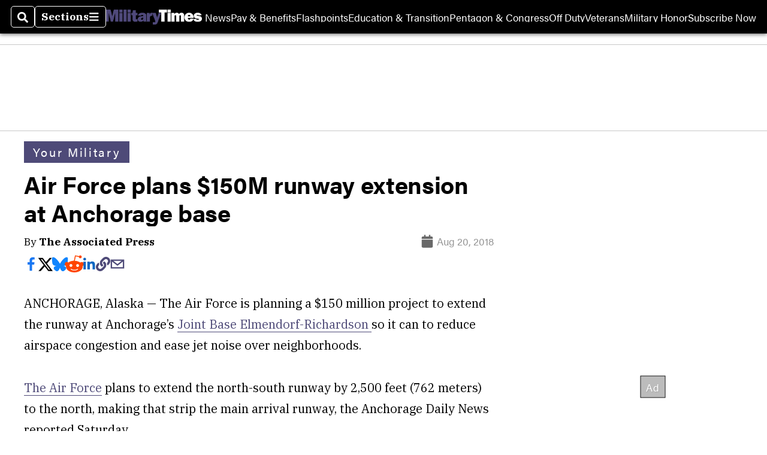

--- FILE ---
content_type: text/html; charset=utf-8
request_url: https://www.google.com/recaptcha/api2/aframe
body_size: 265
content:
<!DOCTYPE HTML><html><head><meta http-equiv="content-type" content="text/html; charset=UTF-8"></head><body><script nonce="MND9tzsmxmVcMssDgYSv9g">/** Anti-fraud and anti-abuse applications only. See google.com/recaptcha */ try{var clients={'sodar':'https://pagead2.googlesyndication.com/pagead/sodar?'};window.addEventListener("message",function(a){try{if(a.source===window.parent){var b=JSON.parse(a.data);var c=clients[b['id']];if(c){var d=document.createElement('img');d.src=c+b['params']+'&rc='+(localStorage.getItem("rc::a")?sessionStorage.getItem("rc::b"):"");window.document.body.appendChild(d);sessionStorage.setItem("rc::e",parseInt(sessionStorage.getItem("rc::e")||0)+1);localStorage.setItem("rc::h",'1761950994719');}}}catch(b){}});window.parent.postMessage("_grecaptcha_ready", "*");}catch(b){}</script></body></html>

--- FILE ---
content_type: application/javascript; charset=utf-8
request_url: https://fundingchoicesmessages.google.com/f/AGSKWxWlCv8qKtcDjnyoZLmA6KZyuQwjfsTzEpvw3rT-iEFZ1oPmpjHe8EZ3q2Bu5Dr6JDdQG58NVFMRsF2EE5vC-CNi7h51xL8fLOgbaKpoWiBz-QPxIpSvA9ABXMPFXV5dhJ7gd4tqB6ED5qfHD-DlZrmE_fCtRCSq4AwpXU2sAp6jU9mvVHgC8sxydSzO/_/adv_top./javascript/oas?.cfm?ad=/davad_ad_.ads4-
body_size: -1284
content:
window['5308d0fe-dd25-4dab-8c9e-136146869805'] = true;